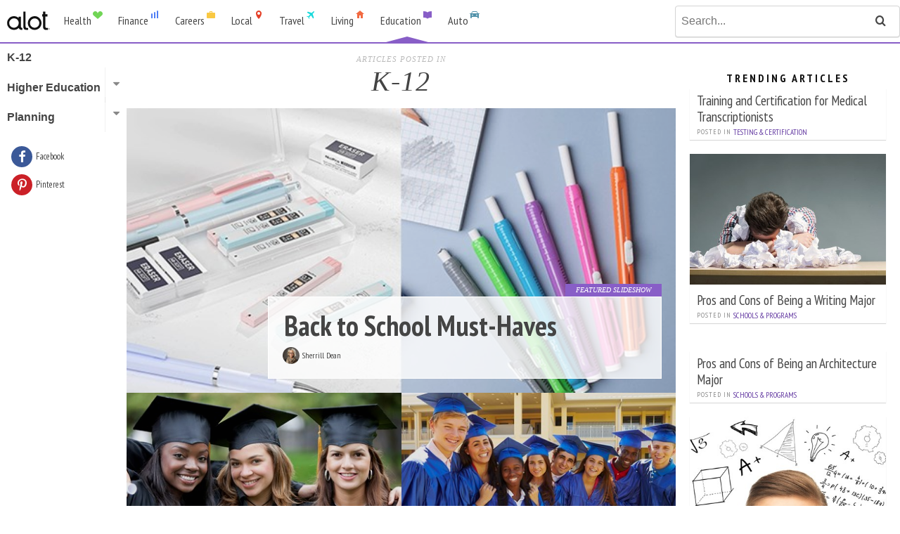

--- FILE ---
content_type: text/html; charset=utf-8
request_url: https://education.alot.com/k-12?name=k-12
body_size: 15919
content:


<!DOCTYPE html>
<html lang="en" class="">
<head>
    <title>K-12</title>
    <meta name="viewport" content="width=device-width, initial-scale=1.0, maximum-scale=1, minimum-scale=1, user-scalable=no" />
    <meta charset="utf-8" />
    <meta name="google-adsense-account" content="sites-9149990129608673">

    <link rel="icon" href="/assets/img/Education/favicon.ico" type="image/x-icon">
    
    <link rel="stylesheet" href="//fonts.googleapis.com/css?family=PT+Sans+Narrow:400,700" />
    <link rel="stylesheet" href="//assets.alot.com/assets/styles/skins/alot_living.min.css" />
    <link rel="stylesheet" href="//assets.alot.com/assets/styles/skins/alot_education.min.css" />
    

<!-- Facebook Pixel Code -->
<script>
    !function (f, b, e, v, n, t, s) {
        if (f.fbq) return; n = f.fbq = function () {
            n.callMethod ?
            n.callMethod.apply(n, arguments) : n.queue.push(arguments)
        }; if (!f._fbq) f._fbq = n;
        n.push = n; n.loaded = !0; n.version = '2.0'; n.queue = []; t = b.createElement(e); t.async = !0;
        t.src = v; s = b.getElementsByTagName(e)[0]; s.parentNode.insertBefore(t, s)
    }(window,
        document, 'script', 'https://connect.facebook.net/en_US/fbevents.js');

    fbq('init', '416353368557786');
    fbq('init', '296078022114207');
    //fbq('init', '1744651309168822');
    fbq('init', '1641717742803217');
    fbq('dataProcessingOptions', ['LDU'], 0, 0);
    fbq('track', 'PageView');
</script>
        <script async="" src="https://lh.bigcrunch.com/main.js" id="bigcrunchtag" data-property-id="4257e1f4-cce5-4b11-a7af-b4d85b2a7f53"></script>

    <!-- Google Tag Manager -->
    <script>
        (function (w, d, s, l, i) {
            w[l] = w[l] || []; w[l].push({
                'gtm.start':
                    new Date().getTime(), event: 'gtm.js'
            }); var f = d.getElementsByTagName(s)[0],
                j = d.createElement(s), dl = l != 'dataLayer' ? '&l=' + l : ''; j.async = true; j.src =
                    'https://www.googletagmanager.com/gtm.js?id=' + i + dl; f.parentNode.insertBefore(j, f);
        })(window, document, 'script', 'dataLayer', 'GTM-N9JRJHB');</script>
    <!-- End Google Tag Manager -->


    
    <script type='text/javascript' src='https://sbi-push.com/sonobi-library-push.js' async="true"></script>
    <script type="text/javascript">
        var sonobiPushLib = window.sonobiPushLib || {};
        sonobiPushLib.cmd = sonobiPushLib.cmd || [];
        sonobiPushLib.cmd.push(function () {
            var pushInitParams = {
                accountId: '1040624865760',
                serviceWorkerPath: '/service-worker.js',
                logging: false,
                domain: 'alot.com'
            };
            sonobiPushLib.initializePush(pushInitParams);
        });
    </script>
</head>
<body class="education">
    <!-- Google Tag Manager (noscript) -->
    <noscript>
        <iframe src="https://www.googletagmanager.com/ns.html?id=GTM-N9JRJHB"
                height="0" width="0" style="display:none;visibility:hidden"></iframe>
    </noscript>
    <!-- End Google Tag Manager (noscript) -->
    

<header class="site-header" id="site_header">
    <div class="g  site-header-guts">
        <div class="unit-9">
            <div class="logo-and-network-nav">
                    <a href="//www.alot.com">
                        <div class="site-logo">
                            <!--[if gte IE 9]><!-->
                            <svg class="site-logo-svg" version="1.1" id="alot_logo_svg" xmlns="//www.w3.org/2000/svg" xmlns:xlink="//www.w3.org/1999/xlink" x="0px" y="0px"
                                 viewBox="0 0 59 26" enable-background="new 0 0 59 26" xml:space="preserve">
                            <g>
                            <path fill="#111111" d="M58.8,23.8c0-0.1-0.1-0.2-0.2-0.3c-0.1-0.1-0.2-0.1-0.3-0.2c-0.1,0-0.2-0.1-0.3-0.1c-0.1,0-0.2,0-0.3,0.1
                                c-0.1,0-0.2,0.1-0.3,0.2c-0.1,0.1-0.1,0.2-0.2,0.3s-0.1,0.2-0.1,0.4c0,0.1,0,0.2,0.1,0.3c0,0.1,0.1,0.2,0.2,0.3
                                c0.1,0.1,0.2,0.1,0.3,0.2c0.1,0,0.2,0.1,0.3,0.1c0.1,0,0.2,0,0.3-0.1c0.1,0,0.2-0.1,0.3-0.2c0.1-0.1,0.1-0.2,0.2-0.3
                                c0-0.1,0.1-0.2,0.1-0.3C58.9,24,58.8,23.9,58.8,23.8z M58.7,24.5c0,0.1-0.1,0.2-0.2,0.2c-0.1,0.1-0.2,0.1-0.2,0.2
                                c-0.1,0-0.2,0.1-0.3,0.1c-0.1,0-0.2,0-0.3-0.1c-0.1,0-0.2-0.1-0.2-0.2c-0.1-0.1-0.1-0.2-0.2-0.2c0-0.1-0.1-0.2-0.1-0.3
                                c0-0.1,0-0.2,0.1-0.3c0-0.1,0.1-0.2,0.2-0.2c0.1-0.1,0.2-0.1,0.2-0.2c0.1,0,0.2-0.1,0.3-0.1c0.1,0,0.2,0,0.3,0.1
                                c0.1,0,0.2,0.1,0.2,0.2c0.1,0.1,0.1,0.2,0.2,0.2c0,0.1,0.1,0.2,0.1,0.3C58.7,24.3,58.7,24.4,58.7,24.5z" />
                            <path fill="#111111" d="M58.1,24.2c0.1,0,0.1-0.1,0.2-0.1c0-0.1,0.1-0.1,0.1-0.2c0-0.1,0-0.1,0-0.1c0,0-0.1-0.1-0.1-0.1
                                c0,0-0.1,0-0.1-0.1s-0.1,0-0.1,0h-0.3v1.1h0.1v-0.5h0.1h0c0,0.1,0.1,0.2,0.1,0.3c0,0.1,0.1,0.2,0.1,0.3h0.1c0-0.1-0.1-0.2-0.1-0.3
                                C58.2,24.4,58.1,24.3,58.1,24.2z M58,24.1h-0.2v-0.4H58c0.1,0,0.1,0,0.2,0.1c0,0,0.1,0.1,0.1,0.1c0,0,0,0,0,0.1c0,0,0,0,0,0.1
                                c0,0,0,0-0.1,0.1C58.1,24.1,58,24.1,58,24.1z" />
                                                </g>
                            <path fill="#111111" d="M25.5,20.5V0.6h-3.1v20.4c0,4,2.5,4.5,4.3,4.5c0.5,0,2.4,0,2.4,0v-2.7c0,0-1.7,0-2,0
                            C26.2,22.8,25.5,22.4,25.5,20.5z" />
                            <path fill="#111111" d="M52.7,20.5V7.3h2.9V4.2h-2.9V0.6h-3.1v3.6h-1.2v3.1h1.2v13.8c0,4,2.5,4.5,4.3,4.5c0.5,0,2.4,0,2.4,0v-2.7
                            c0,0-1.7,0-2,0C53.4,22.8,52.7,22.4,52.7,20.5z" />
                            <g>
                            <path fill="#111111" d="M19.1,20.5V7.4H16v2c-0.8-0.8-1.7-1.4-2.8-1.9c-0.9-0.4-1.9-0.7-3-0.7v0c-0.1,0-0.2,0-0.3,0c0,0,0,0,0,0
                                c-0.1,0-0.2,0-0.3,0c0,0-0.1,0-0.1,0c0,0-0.1,0-0.1,0c-0.1,0-0.2,0-0.3,0c0,0,0,0,0,0c-0.1,0-0.2,0-0.3,0v0c-1.1,0.1-2,0.3-3,0.7
                                c-1.2,0.5-2.2,1.2-3,2.1c-0.8,0.9-1.5,1.9-2,3c-0.5,1.1-0.7,2.3-0.7,3.6c0,1.3,0.2,2.5,0.7,3.6c0.5,1.1,1.2,2.1,2,3
                                c0.8,0.8,1.8,1.5,3,2c0.9,0.4,1.9,0.6,3,0.7v0c0.2,0,0.4,0,0.6,0c0,0,0.1,0,0.1,0c0,0,0.1,0,0.1,0c0.2,0,0.4,0,0.6,0v0
                                c1.1-0.1,2-0.3,3-0.7c1.2-0.5,2.2-1.2,3-2c0.6,2.4,2.6,2.7,4.1,2.7c0.2,0,0.5,0,0.7,0v-2.7c-0.1,0-0.2,0-0.2,0
                                C19.8,22.8,19.1,22.4,19.1,20.5z M15.5,18.7c-0.3,0.8-0.8,1.5-1.4,2c-0.6,0.6-1.3,1-2.1,1.4c-0.8,0.3-1.6,0.5-2.5,0.5
                                c-0.9,0-1.7-0.2-2.5-0.5c-0.8-0.3-1.5-0.8-2.1-1.4c-0.6-0.6-1-1.2-1.4-2c-0.3-0.8-0.5-1.6-0.5-2.6c0-0.9,0.2-1.7,0.5-2.5
                                C4,12.8,4.4,12.1,5,11.6c0.6-0.6,1.3-1,2.1-1.4c0.8-0.3,1.6-0.5,2.5-0.5c0.9,0,1.7,0.2,2.5,0.5c0.8,0.3,1.5,0.8,2.1,1.4
                                c0.6,0.6,1,1.3,1.4,2.1c0.3,0.8,0.5,1.6,0.5,2.5C16,17.1,15.8,17.9,15.5,18.7z" />
                                                </g>
                            <path fill="#111111" d="M46.7,12.6c-0.5-1.1-1.2-2.1-2-3c-0.8-0.9-1.8-1.5-3-2.1c-0.9-0.4-1.9-0.7-3-0.7v0c-0.1,0-0.2,0-0.3,0
                            c0,0,0,0,0,0c-0.1,0-0.2,0-0.3,0c0,0-0.1,0-0.1,0c0,0-0.1,0-0.1,0c-0.1,0-0.2,0-0.3,0c0,0,0,0,0,0c-0.1,0-0.2,0-0.3,0v0
                            c-1.1,0.1-2,0.3-3,0.7c-1.2,0.5-2.2,1.2-3,2.1c-0.8,0.9-1.5,1.9-2,3c-0.5,1.1-0.7,2.3-0.7,3.6c0,1.3,0.2,2.5,0.7,3.6
                            c0.5,1.1,1.2,2.1,2,3c0.8,0.8,1.8,1.5,3,2c0.9,0.4,1.9,0.6,3,0.7v0c0.2,0,0.4,0,0.6,0c0,0,0.1,0,0.1,0c0,0,0.1,0,0.1,0
                            c0.2,0,0.4,0,0.6,0v0c1.1-0.1,2-0.3,3-0.7c1.2-0.5,2.2-1.2,3-2c0.8-0.8,1.5-1.8,2-3c0.5-1.1,0.7-2.3,0.7-3.6
                            C47.4,14.9,47.2,13.7,46.7,12.6z M38,22.6c-3.6,0-6.4-2.9-6.4-6.4s2.9-6.4,6.4-6.4s6.4,2.9,6.4,6.4S41.5,22.6,38,22.6z" />
                            </svg>
                            <!--<![endif]-->

                        </div>
                    </a>
                    <a href="#network_nav" class="network-toggle js--mobile-action">
                        <div class="alot-brand">
                            <span class="alot-brand-name">Education</span>
                            <span class="alot-brand-logo"><i class="icon-alot_education"></i></span>
                        </div>
                    </a>
            </div>

            <div id="network_nav" class="mobile-panel network-nav-panel">
                <nav class="nav network-nav  network-nav">
                    <div class="cf">
                                <div class="network-dropdown-container">

                                    <a href="https://health.alot.com" class="network-nav-item ">
                                        <div class="alot-brand alot-brand--health">
                                            <span class="alot-brand-name">Health</span>
                                            <span class="alot-brand-logo"><i class="icon-alot_health"></i></span>
                                        </div>
                                    </a>

                                        <div class="network-teaser-dropdown">
                                            <div class="cf g">
                                                <div class="unit-3">
                                                    <nav class="nav--vertical  pad-right">
                                                                <a href="https://health.alot.com/conditions">Conditions</a>
                                                                <a href="https://health.alot.com/wellness">Wellness</a>
                                                                <a href="https://health.alot.com/pregnancy">Pregnancy</a>
                                                    </nav>
                                                </div>
                                                <div class="unit-9">
                                                    <div class="cf  header--unveil-images">
                                                            <div class="unit-6">
                                                                <div class="tiny-article">
                                                                    <a href="https://health.alot.com/conditions/bronchitis-causes--203" class="cf">

                                                                        <img data-src="//assets.alot.com/assets/common/conditions/375_60x60.jpg" alt="" src="" class="tiny-article-img  lazy-image" />
                                                                        <span class="tiny-article-title">
                                                                            Bronchitis Causes
                                                                        </span>
                                                                    </a>
                                                                </div>
                                                            </div>
                                                            <div class="unit-6">
                                                                <div class="tiny-article">
                                                                    <a href="https://health.alot.com/wellness/what-are-permanent-dentures--5084" class="cf">

                                                                        <img data-src="//assets.alot.com/assets/common/wellness/u5084_60x60.jpg" alt="a medical image of permanent dentures" src="" class="tiny-article-img  lazy-image" />
                                                                        <span class="tiny-article-title">
                                                                            What are Permanent Dentures?
                                                                        </span>
                                                                    </a>
                                                                </div>
                                                            </div>
                                                    </div>
                                                    <div class="cf  header--unveil-images">
                                                            <div class="unit-6">
                                                                <div class="tiny-article">
                                                                    <a href="https://health.alot.com/conditions/severe-atopic-dermatitis-symptoms-and-treatment--20075" class="cf">
                                                                        <img data-src="//assets.alot.com/assets/common/conditions/u20075_60x60.jpg" alt="Severe Atopic Dermatitis: Symptoms and Treatment" src="" class="tiny-article-img  lazy-image" />
                                                                        <span class="tiny-article-title">
                                                                            Severe Atopic Dermatitis: Symptoms and Treatment
                                                                        </span>
                                                                    </a>
                                                                </div>
                                                            </div>
                                                            <div class="unit-6">
                                                                <div class="tiny-article">
                                                                    <a href="https://health.alot.com/wellness/online-appointment-for-dermatologist-your-guide-to-easy-and-convenient-skincare-consultations--20077" class="cf">
                                                                        <img data-src="//assets.alot.com/assets/common/wellness/u20077_60x60.jpg" alt="Online Appointment for Dermatologist: Your Guide to Easy and Convenient Skincare Consultations" src="" class="tiny-article-img  lazy-image" />
                                                                        <span class="tiny-article-title">
                                                                            Online Appointment for Dermatologist: Your Guide to Easy and Convenient Skincare Consultations
                                                                        </span>
                                                                    </a>
                                                                </div>
                                                            </div>
                                                    </div>
                                                </div>

                                            </div>
                                        </div>
                                </div>
                                <div class="network-dropdown-container">

                                    <a href="https://finance.alot.com" class="network-nav-item ">
                                        <div class="alot-brand alot-brand--finance">
                                            <span class="alot-brand-name">Finance</span>
                                            <span class="alot-brand-logo"><i class="icon-alot_finance"></i></span>
                                        </div>
                                    </a>

                                        <div class="network-teaser-dropdown">
                                            <div class="cf g">
                                                <div class="unit-3">
                                                    <nav class="nav--vertical  pad-right">
                                                                <a href="https://finance.alot.com/investing">Investing</a>
                                                                <a href="https://finance.alot.com/personal-finance">Personal Finance</a>
                                                                <a href="https://finance.alot.com/insurance">Insurance</a>
                                                                <a href="https://finance.alot.com/legal">Legal</a>
                                                                <a href="https://finance.alot.com/business">Business</a>
                                                    </nav>
                                                </div>
                                                <div class="unit-9">
                                                    <div class="cf  header--unveil-images">
                                                            <div class="unit-6">
                                                                <div class="tiny-article">
                                                                    <a href="https://finance.alot.com/legal/18-wheeler-accident-lawyer-what-you-need-to-know--20015" class="cf">

                                                                        <img data-src="//assets.alot.com/assets/common/legal/u20015_60x60.jpg" alt="18 Wheeler Accident Lawyer: What You Need To Know" src="" class="tiny-article-img  lazy-image" />
                                                                        <span class="tiny-article-title">
                                                                            18 Wheeler Accident Lawyer: What You Need To Know
                                                                        </span>
                                                                    </a>
                                                                </div>
                                                            </div>
                                                            <div class="unit-6">
                                                                <div class="tiny-article">
                                                                    <a href="https://finance.alot.com/personal-finance/unbelievable-interest-rates-on-savings-accounts-seize-the-opportunity-to-find-the-best-online-bank--19948" class="cf">

                                                                        <img data-src="//assets.alot.com/assets/common/personal_finance/u19948_60x60.jpg" alt="phone being held up in the air" src="" class="tiny-article-img  lazy-image" />
                                                                        <span class="tiny-article-title">
                                                                            Unbelievable Interest Rates on Savings Accounts: Seize the Opportunity to Find the Best Online Bank
                                                                        </span>
                                                                    </a>
                                                                </div>
                                                            </div>
                                                    </div>
                                                    <div class="cf  header--unveil-images">
                                                            <div class="unit-6">
                                                                <div class="tiny-article">
                                                                    <a href="https://finance.alot.com/personal-finance/10-tips-for-avoiding-predatory-loans--10526" class="cf">
                                                                        <img data-src="//assets.alot.com/assets/common/personal_finance/u10526_60x60.jpg" alt="a 100 dollar bill is trapped in a mouse trap" src="" class="tiny-article-img  lazy-image" />
                                                                        <span class="tiny-article-title">
                                                                            10 Tips for Avoiding Predatory Loans
                                                                        </span>
                                                                    </a>
                                                                </div>
                                                            </div>
                                                            <div class="unit-6">
                                                                <div class="tiny-article">
                                                                    <a href="https://finance.alot.com/insurance/health-insurance-through-the-marketplace-a-step-by-step-guide--5473" class="cf">
                                                                        <img data-src="//assets.alot.com/assets/common/insurance/u5473_60x60.jpg" alt="Stethoscope on keyboard used to sign up for the health insurance marketplace" src="" class="tiny-article-img  lazy-image" />
                                                                        <span class="tiny-article-title">
                                                                            Health Insurance Through the MarketPlace: A Step-By-Step Guide
                                                                        </span>
                                                                    </a>
                                                                </div>
                                                            </div>
                                                    </div>
                                                </div>

                                            </div>
                                        </div>
                                </div>
                                <div class="network-dropdown-container">

                                    <a href="https://careers.alot.com" class="network-nav-item ">
                                        <div class="alot-brand alot-brand--careers">
                                            <span class="alot-brand-name">Careers</span>
                                            <span class="alot-brand-logo"><i class="icon-alot_careers"></i></span>
                                        </div>
                                    </a>

                                        <div class="network-teaser-dropdown">
                                            <div class="cf g">
                                                <div class="unit-3">
                                                    <nav class="nav--vertical  pad-right">
                                                                <a href="https://careers.alot.com/workplace-advice">Workplace Advice</a>
                                                                <a href="https://careers.alot.com/career-paths">Career Paths</a>
                                                                <a href="https://careers.alot.com/planning">Planning</a>
                                                                <a href="https://careers.alot.com/watercooler">Watercooler</a>
                                                    </nav>
                                                </div>
                                                <div class="unit-9">
                                                    <div class="cf  header--unveil-images">
                                                            <div class="unit-6">
                                                                <div class="tiny-article">
                                                                    <a href="https://careers.alot.com/planning/enrich-verify-and-validate-customer-data-in-one-place-with-enrichment-data-software--20081" class="cf">

                                                                        <img data-src="//assets.alot.com/assets/common/planning/u20081_60x60.jpg" alt="Enrich, Verify, and Validate Customer Data in One Place with Enrichment Data Software" src="" class="tiny-article-img  lazy-image" />
                                                                        <span class="tiny-article-title">
                                                                            Enrich, Verify, and Validate Customer Data in One Place with Enrichment Data Software
                                                                        </span>
                                                                    </a>
                                                                </div>
                                                            </div>
                                                            <div class="unit-6">
                                                                <div class="tiny-article">
                                                                    <a href="https://careers.alot.com/planning/top-computer-vision-software-for-advanced-image-analysis--20083" class="cf">

                                                                        <img data-src="//assets.alot.com/assets/common/planning/u20083_60x60.jpg" alt="Top Computer Vision Software for Advanced Image Analysis" src="" class="tiny-article-img  lazy-image" />
                                                                        <span class="tiny-article-title">
                                                                            Top Computer Vision Software for Advanced Image Analysis
                                                                        </span>
                                                                    </a>
                                                                </div>
                                                            </div>
                                                    </div>
                                                    <div class="cf  header--unveil-images">
                                                            <div class="unit-6">
                                                                <div class="tiny-article">
                                                                    <a href="https://careers.alot.com/planning/discover-outsourced-devops-services-for-unbeatable-rates--20084" class="cf">
                                                                        <img data-src="//assets.alot.com/assets/common/planning/u20084_60x60.jpg" alt="Discover Outsourced DevOps Services For Unbeatable Rates" src="" class="tiny-article-img  lazy-image" />
                                                                        <span class="tiny-article-title">
                                                                            Discover Outsourced DevOps Services For Unbeatable Rates
                                                                        </span>
                                                                    </a>
                                                                </div>
                                                            </div>
                                                            <div class="unit-6">
                                                                <div class="tiny-article">
                                                                    <a href="https://careers.alot.com/planning/turn-raw-data-into-actionable-insights-with-data-management-solutions--20080" class="cf">
                                                                        <img data-src="//assets.alot.com/assets/common/planning/u20080_60x60.jpg" alt="Turn Raw Data into Actionable Insights with Data Management Solutions" src="" class="tiny-article-img  lazy-image" />
                                                                        <span class="tiny-article-title">
                                                                            Turn Raw Data into Actionable Insights with Data Management Solutions
                                                                        </span>
                                                                    </a>
                                                                </div>
                                                            </div>
                                                    </div>
                                                </div>

                                            </div>
                                        </div>
                                </div>
                                <div class="network-dropdown-container">

                                    <a href="https://local.alot.com" class="network-nav-item ">
                                        <div class="alot-brand alot-brand--local">
                                            <span class="alot-brand-name">Local</span>
                                            <span class="alot-brand-logo"><i class="icon-alot_local"></i></span>
                                        </div>
                                    </a>

                                </div>
                                <div class="network-dropdown-container">

                                    <a href="https://travel.alot.com" class="network-nav-item ">
                                        <div class="alot-brand alot-brand--travel">
                                            <span class="alot-brand-name">Travel</span>
                                            <span class="alot-brand-logo"><i class="icon-alot_travel"></i></span>
                                        </div>
                                    </a>

                                        <div class="network-teaser-dropdown">
                                            <div class="cf g">
                                                <div class="unit-3">
                                                    <nav class="nav--vertical  pad-right">
                                                                <a href="https://travel.alot.com/destinations">Destinations</a>
                                                                <a href="https://travel.alot.com/themes">Themes</a>
                                                                <a href="https://travel.alot.com/travel-tips">Travel Tips</a>
                                                    </nav>
                                                </div>
                                                <div class="unit-9">
                                                    <div class="cf  header--unveil-images">
                                                            <div class="unit-6">
                                                                <div class="tiny-article">
                                                                    <a href="https://travel.alot.com/themes/the-rudest-city-in-each-state--17532" class="cf">

                                                                        <img data-src="//assets.alot.com/assets/common/themes/u17532_60x60.jpg" alt="The rudest cities in america" src="" class="tiny-article-img  lazy-image" />
                                                                        <span class="tiny-article-title">
                                                                            The Rudest City in Each State
                                                                        </span>
                                                                    </a>
                                                                </div>
                                                            </div>
                                                            <div class="unit-6">
                                                                <div class="tiny-article">
                                                                    <a href="https://travel.alot.com/themes/40-ways-to-spot-an-american-abroad--9775" class="cf">

                                                                        <img data-src="//assets.alot.com/assets/common/themes/u9775_60x60.jpg" alt="ways to spot an American abroad" src="" class="tiny-article-img  lazy-image" />
                                                                        <span class="tiny-article-title">
                                                                            40 Ways to Spot an American Abroad
                                                                        </span>
                                                                    </a>
                                                                </div>
                                                            </div>
                                                    </div>
                                                    <div class="cf  header--unveil-images">
                                                            <div class="unit-6">
                                                                <div class="tiny-article">
                                                                    <a href="https://travel.alot.com/themes/25-tourist-destinations-that-arent-worth-your-time--9160" class="cf">
                                                                        <img data-src="//assets.alot.com/assets/common/themes/u9160_60x60.jpg" alt="Instead of visiting Times Square, visit the High Line instead." src="" class="tiny-article-img  lazy-image" />
                                                                        <span class="tiny-article-title">
                                                                            25 Tourist Destinations That Aren&#39;t Worth Your Time
                                                                        </span>
                                                                    </a>
                                                                </div>
                                                            </div>
                                                    </div>
                                                </div>

                                            </div>
                                        </div>
                                </div>
                                <div class="network-dropdown-container">

                                    <a href="https://living.alot.com" class="network-nav-item ">
                                        <div class="alot-brand alot-brand--living">
                                            <span class="alot-brand-name">Living</span>
                                            <span class="alot-brand-logo"><i class="icon-alot_living"></i></span>
                                        </div>
                                    </a>

                                        <div class="network-teaser-dropdown">
                                            <div class="cf g">
                                                <div class="unit-3">
                                                    <nav class="nav--vertical  pad-right">
                                                                <a href="https://living.alot.com/family">Family</a>
                                                                <a href="https://living.alot.com/home">Home</a>
                                                                <a href="https://living.alot.com/relationships">Relationships</a>
                                                                <a href="https://living.alot.com/beauty">Beauty</a>
                                                                <a href="https://living.alot.com/entertainment">Entertainment</a>
                                                    </nav>
                                                </div>
                                                <div class="unit-9">
                                                    <div class="cf  header--unveil-images">
                                                            <div class="unit-6">
                                                                <div class="tiny-article">
                                                                    <a href="https://living.alot.com/entertainment/the-best-foldable-phones-pixel-fold-vs-z-fold4--20018" class="cf">

                                                                        <img data-src="//assets.alot.com/assets/common/entertainment/u20018_60x60.jpg" alt="The Best Foldable Phones: Pixel Fold vs. Z Fold4" src="" class="tiny-article-img  lazy-image" />
                                                                        <span class="tiny-article-title">
                                                                            The Best Foldable Phones: Pixel Fold vs. Z Fold4
                                                                        </span>
                                                                    </a>
                                                                </div>
                                                            </div>
                                                            <div class="unit-6">
                                                                <div class="tiny-article">
                                                                    <a href="https://living.alot.com/family/300-per-month-senior-living-facilities--20017" class="cf">

                                                                        <img data-src="//assets.alot.com/assets/common/family/u20017_60x60.jpg" alt="" src="" class="tiny-article-img  lazy-image" />
                                                                        <span class="tiny-article-title">
                                                                            $300 Per Month Senior Living Facilities
                                                                        </span>
                                                                    </a>
                                                                </div>
                                                            </div>
                                                    </div>
                                                    <div class="cf  header--unveil-images">
                                                            <div class="unit-6">
                                                                <div class="tiny-article">
                                                                    <a href="https://living.alot.com/entertainment/top-10-mod-game-websites--10624" class="cf">
                                                                        <img data-src="//assets.alot.com/assets/common/entertainment/u10624_60x60.jpg" alt="Two boys looking at a laptop computer" src="" class="tiny-article-img  lazy-image" />
                                                                        <span class="tiny-article-title">
                                                                            Top 10 Mod Game Websites
                                                                        </span>
                                                                    </a>
                                                                </div>
                                                            </div>
                                                            <div class="unit-6">
                                                                <div class="tiny-article">
                                                                    <a href="https://living.alot.com/entertainment/dark-places-trailer-released-leaves-us-wanting-more--6211" class="cf">
                                                                        <img data-src="//assets.alot.com/assets/common/entertainment/u6211_60x60.jpg" alt="Charlize Theron" src="" class="tiny-article-img  lazy-image" />
                                                                        <span class="tiny-article-title">
                                                                            &#39;Dark Places&#39; Trailer Released, Leaves Us Wanting More
                                                                        </span>
                                                                    </a>
                                                                </div>
                                                            </div>
                                                    </div>
                                                </div>

                                            </div>
                                        </div>
                                </div>
                                <div class="network-dropdown-container">

                                    <a href="https://education.alot.com" class="network-nav-item current">
                                        <div class="alot-brand alot-brand--education">
                                            <span class="alot-brand-name">Education</span>
                                            <span class="alot-brand-logo"><i class="icon-alot_education"></i></span>
                                        </div>
                                    </a>

                                        <div class="network-teaser-dropdown">
                                            <div class="cf g">
                                                <div class="unit-3">
                                                    <nav class="nav--vertical  pad-right">
<a href="/k-12">K-12</a><a href="/higher-education">Higher Education</a><a href="/planning">Planning</a>                                                    </nav>
                                                </div>
                                                <div class="unit-9">
                                                    <div class="cf  header--unveil-images">
                                                            <div class="unit-6">
                                                                <div class="tiny-article">
                                                                    <a href="/planning/training-and-certification-for-medical-transcriptionists--2787" class="cf">

                                                                        <img data-src="//assets.alot.com/assets/common/planning_7/u2787_60x60.jpg" alt="a medical transcriptionist types on a keyboard" src="" class="tiny-article-img  lazy-image" />
                                                                        <span class="tiny-article-title">
                                                                            Training and Certification for Medical Transcriptionists
                                                                        </span>
                                                                    </a>
                                                                </div>
                                                            </div>
                                                            <div class="unit-6">
                                                                <div class="tiny-article">
                                                                    <a href="/higher-education/pros-and-cons-of-being-a-writing-major--8701" class="cf">

                                                                        <img data-src="//assets.alot.com/assets/common/higher_education/u8701_60x60.jpg" alt="A writing major has a major meltdown during finals week" src="" class="tiny-article-img  lazy-image" />
                                                                        <span class="tiny-article-title">
                                                                            Pros and Cons of Being a Writing Major
                                                                        </span>
                                                                    </a>
                                                                </div>
                                                            </div>
                                                    </div>
                                                    <div class="cf  header--unveil-images">
                                                            <div class="unit-6">
                                                                <div class="tiny-article">
                                                                    <a href="/higher-education/pros-and-cons-of-being-an-architecture-major--9354" class="cf">
                                                                        <img data-src="//assets.alot.com/assets/common/higher_education/u9354_60x60.jpg" alt="Two architects go over plans together" src="" class="tiny-article-img  lazy-image" />
                                                                        <span class="tiny-article-title">
                                                                            Pros and Cons of Being an Architecture Major
                                                                        </span>
                                                                    </a>
                                                                </div>
                                                            </div>
                                                            <div class="unit-6">
                                                                <div class="tiny-article">
                                                                    <a href="/k-12/pros-and-cons-of-stem-education--8753" class="cf">
                                                                        <img data-src="//assets.alot.com/assets/common/k-12/u8753_60x60.jpg" alt="Young student does math in his head" src="" class="tiny-article-img  lazy-image" />
                                                                        <span class="tiny-article-title">
                                                                            Pros and Cons of STEM Education
                                                                        </span>
                                                                    </a>
                                                                </div>
                                                            </div>
                                                    </div>
                                                </div>

                                            </div>
                                        </div>
                                </div>
                                <div class="network-dropdown-container">

                                    <a href="https://auto.alot.com" class="network-nav-item ">
                                        <div class="alot-brand alot-brand--auto">
                                            <span class="alot-brand-name">Auto</span>
                                            <span class="alot-brand-logo"><i class="icon-alot_auto"></i></span>
                                        </div>
                                    </a>

                                        <div class="network-teaser-dropdown">
                                            <div class="cf g">
                                                <div class="unit-3">
                                                    <nav class="nav--vertical  pad-right">
                                                                <a href="https://auto.alot.com/financing">Financing</a>
                                                                <a href="https://auto.alot.com/buyers-guide">Buyer&#39;s Guide</a>
                                                                <a href="https://auto.alot.com/selling">Selling</a>
                                                                <a href="https://auto.alot.com/maintenance">Maintenance</a>
                                                                <a href="https://auto.alot.com/insurance">Insurance</a>
                                                    </nav>
                                                </div>
                                                <div class="unit-9">
                                                    <div class="cf  header--unveil-images">
                                                            <div class="unit-6">
                                                                <div class="tiny-article">
                                                                    <a href="https://auto.alot.com/buyers-guide/43-most-iconic-cars-of-the-1970s--15415" class="cf">

                                                                        <img data-src="//assets.alot.com/assets/common/buyers_guide/u15415_60x60.jpg" alt="Most Iconic Cars of the 1970s" src="" class="tiny-article-img  lazy-image" />
                                                                        <span class="tiny-article-title">
                                                                            43 Most Iconic Cars of the 1970s
                                                                        </span>
                                                                    </a>
                                                                </div>
                                                            </div>
                                                            <div class="unit-6">
                                                                <div class="tiny-article">
                                                                    <a href="https://auto.alot.com/buyers-guide/the-best-suvs-for-seniors--19869" class="cf">

                                                                        <img data-src="//assets.alot.com/assets/common/buyers_guide/u19869_60x60.jpg" alt="best SUVs for seniors" src="" class="tiny-article-img  lazy-image" />
                                                                        <span class="tiny-article-title">
                                                                            The Best SUVs for Seniors
                                                                        </span>
                                                                    </a>
                                                                </div>
                                                            </div>
                                                    </div>
                                                    <div class="cf  header--unveil-images">
                                                            <div class="unit-6">
                                                                <div class="tiny-article">
                                                                    <a href="https://auto.alot.com/buyers-guide/these-cars-are-so-cool-its-hard-to-believe-theyre-under-30k--19874" class="cf">
                                                                        <img data-src="//assets.alot.com/assets/common/buyers_guide/u19874_60x60.jpg" alt="woman and her corgi pup smile from the car windows" src="" class="tiny-article-img  lazy-image" />
                                                                        <span class="tiny-article-title">
                                                                            These Cars Are So Cool, It’s Hard to Believe They’re Under $30k
                                                                        </span>
                                                                    </a>
                                                                </div>
                                                            </div>
                                                            <div class="unit-6">
                                                                <div class="tiny-article">
                                                                    <a href="https://auto.alot.com/buyers-guide/the-5-best-suvs-of-2018--15502" class="cf">
                                                                        <img data-src="//assets.alot.com/assets/common/buyers_guide/u15502_60x60.jpg" alt="a 2018 audi q5" src="" class="tiny-article-img  lazy-image" />
                                                                        <span class="tiny-article-title">
                                                                            The 5 Best SUVs of 2018
                                                                        </span>
                                                                    </a>
                                                                </div>
                                                            </div>
                                                    </div>
                                                </div>

                                            </div>
                                        </div>
                                </div>
                    </div>
                    <a href="//alot.com" class="mothership-link">The <span>alOt</span> network.</a>
                </nav>
            </div>

        </div>

            <div id="site_search" class="mobile-panel search-panel unit-3">
                <form method="get" action="/search" class="search-form">
                    <input tabindex="1" placeholder="Search..." type="text" class="search-input input--fit" name="query" />
                    <button tabindex="2" type="submit" class="search-submit"><i class="icon-search"></i></button>
                </form>
            </div>


        <a href="#site_nav" class="mobile-header-action menu-open js--mobile-action">
            <i class="icon-navicon icon-fw"></i>
            <span>menu</span>
        </a>
        <a href="#site_sidebar" class="mobile-header-action menu-open--article js--mobile-action">
            <i class="icon-navicon icon-fw"></i>
            <span>menu</span>
        </a>

        <a href="#site_search" class="mobile-header-action search-toggle js--mobile-action">
            <i class="icon-search"></i>
            <span>search</span>
        </a>

        <a href="#" class="mobile-header-action menu-close js--close">
            <i class="icon-times"></i>
            <span>close</span>
        </a>


    </div>
</header>


    <div class="overlay"></div>

    <div class="g  page">

        <div class="cf page-stretch">
            

<div class="content">
    <div class="content-inner  cf">
        <h1 class="category-title  text-center">
            <span class="category-title-pre">Articles posted in</span>
            K-12
        </h1>

        <div class="featured-article">
                <a href="/k-12/back-to-school-must-haves--19668" class="article-teaser-img-link"><img src="//assets.alot.com/assets/common/k-12/u19668_602x312.jpg" alt="Back to School Must-Haves" class="article-teaser-img" /></a>
            <div class="article-teaser-content  article-teaser-content--right  pad">
                <span class="featured-flag">featured Slideshow</span>
                <h1 class="article-teaser-title">
                    <a href="/k-12/back-to-school-must-haves--19668">Back to School Must-Haves</a>
                </h1>
                <footer class="article-teaser-footer  g">
                        <span class="author-byline">
                            <img src="http://assets.alot.com/assets/common/authors/sherrill_dean.png" alt="" class="author-byline-img" />
                            <span class="author-name">Sherrill Dean</span>
                        </span>
                </footer>
            </div>
        </div>

        <div class="g" data-bind="foreach: articles">
            <div class="unit-half article-teaser  js--big-touch">
                <a href="#" class="article-teaser-img-link" data-bind="attr: {href: articleUrl }"><img src="" data-bind="attr: {src:imageUrl, alt: imageAltTag}" alt="" class="article-teaser-img" /></a>
                <div class="article-teaser-content  pad-sides">
                    <h2 class="article-teaser-title">
                        <a href="#" class="js--big-touch-link" data-bind="attr: {href: articleUrl}, text: articleTitle"></a>
                    </h2>
                    <div class="article-teaser-excerpt">
                        <p data-bind="text: articleBrief"></p>
                    </div>
                    <span data-bind="if: ($data.articleTypeId == $root.infographic())" class="article-type"><i class="icon-photo"></i> Infographic</span>
                    <span data-bind="if: ($data.articleTypeId == $root.slideshow())" class="article-type"><i class="icon-photo"></i> Slideshow</span>

                    <span class="posted-in  pad-top">
                        <span class="posted-in-link"><a href="#" data-bind="attr: {href: articleUrl}">continue reading&hellip;</a></span>
                    </span>

                </div>
            </div>
            <div data-bind="visible: (($index() + 1) % 2) === 0" class="cf"></div>
        </div>
        <div class="g">
            <a href="#" class="load-more-articles  button--block" data-bind="click: loadMore"><i class="icon-refresh"></i> Load More</a>
        </div>

    </div>
</div>

<div class="sidebar sidebar--right fixed--300">
    <div class="fixed-inner">
        <div class="sidebar-article-list cf">
            <div class="pad-bottom pad-top">
            </div>
            <h3 class="sidebar-article-list-title">trending articles</h3>
            <div class="g--guttered-mobile">



                    <div class="unit-mobile-half  unit-whole  pad-sides">
                        <div class="sidebar-article  js--big-touch">
                            <div class="sidebar-article-content">
                                <h3 class="sidebar-article-title"><a href="/planning/training-and-certification-for-medical-transcriptionists--2787" class="js--big-touch-link">Training and Certification for Medical Transcriptionists</a></h3>
                                <span class="posted-in">
                                    <span class="posted-in-label">posted in</span>
                                    <a class="posted-in-link" href="/planning/43">Testing &amp; Certification</a>
                                </span>
                            </div>

                        </div>
                    </div>
                    <div class="unit-mobile-half  unit-whole  pad-sides">
                        <div class="sidebar-article  js--big-touch">
                                <a href="/higher-education/pros-and-cons-of-being-a-writing-major--8701" class="sidebar-article-img-link">
                                    <img class="sidebar-article-img" src="//assets.alot.com/assets/common/higher_education/u8701_400x267.jpg" alt="Pros and Cons of Being a Writing Major" />
                                </a>
                            <div class="sidebar-article-content">
                                <h3 class="sidebar-article-title"><a href="/higher-education/pros-and-cons-of-being-a-writing-major--8701" class="js--big-touch-link">Pros and Cons of Being a Writing Major</a></h3>
                                <span class="posted-in">
                                    <span class="posted-in-label">posted in</span>
                                    <a class="posted-in-link" href="/higher-education/39">Schools &amp; Programs</a>
                                </span>
                            </div>

                        </div>
                    </div>
                        <div class="cf--mobile"></div>
</div></div>                        <div class="pad-bottom">
                        </div>
<div class="sidebar-article-list cf"><div class="g--guttered-mobile">                    <div class="unit-mobile-half  unit-whole  pad-sides">
                        <div class="sidebar-article  js--big-touch">
                            <div class="sidebar-article-content">
                                <h3 class="sidebar-article-title"><a href="/higher-education/pros-and-cons-of-being-an-architecture-major--9354" class="js--big-touch-link">Pros and Cons of Being an Architecture Major</a></h3>
                                <span class="posted-in">
                                    <span class="posted-in-label">posted in</span>
                                    <a class="posted-in-link" href="/higher-education/39">Schools &amp; Programs</a>
                                </span>
                            </div>

                        </div>
                    </div>
                    <div class="unit-mobile-half  unit-whole  pad-sides">
                        <div class="sidebar-article  js--big-touch">
                                <a href="/k-12/pros-and-cons-of-stem-education--8753" class="sidebar-article-img-link">
                                    <img class="sidebar-article-img" src="//assets.alot.com/assets/common/k-12/u8753_400x267.jpg" alt="Pros and Cons of STEM Education" />
                                </a>
                            <div class="sidebar-article-content">
                                <h3 class="sidebar-article-title"><a href="/k-12/pros-and-cons-of-stem-education--8753" class="js--big-touch-link">Pros and Cons of STEM Education</a></h3>
                                <span class="posted-in">
                                    <span class="posted-in-label">posted in</span>
                                    <a class="posted-in-link" href="/k-12">K-12</a>
                                </span>
                            </div>

                        </div>
                    </div>
                        <div class="cf--mobile"></div>
                    <div class="unit-mobile-half  unit-whole  pad-sides">
                        <div class="sidebar-article  js--big-touch">
                            <div class="sidebar-article-content">
                                <h3 class="sidebar-article-title"><a href="/higher-education/4-things-rotc-teaches-you--4855" class="js--big-touch-link">4 Things ROTC Teaches You</a></h3>
                                <span class="posted-in">
                                    <span class="posted-in-label">posted in</span>
                                    <a class="posted-in-link" href="/higher-education/39">Schools &amp; Programs</a>
                                </span>
                            </div>

                        </div>
                    </div>
                    <div class="unit-mobile-half  unit-whole  pad-sides">
                        <div class="sidebar-article  js--big-touch">
                                <a href="/k-12/pros-and-cons-of-being-a-special-education-teacher--9892" class="sidebar-article-img-link">
                                    <img class="sidebar-article-img" src="//assets.alot.com/assets/common/k-12/u9892_400x267.jpg" alt="Pros and Cons of Being a Special Education Teacher" />
                                </a>
                            <div class="sidebar-article-content">
                                <h3 class="sidebar-article-title"><a href="/k-12/pros-and-cons-of-being-a-special-education-teacher--9892" class="js--big-touch-link">Pros and Cons of Being a Special Education Teacher</a></h3>
                                <span class="posted-in">
                                    <span class="posted-in-label">posted in</span>
                                    <a class="posted-in-link" href="/k-12">K-12</a>
                                </span>
                            </div>

                        </div>
                    </div>
                        <div class="cf--mobile"></div>
                    <div class="unit-mobile-half  unit-whole  pad-sides">
                        <div class="sidebar-article  js--big-touch">
                            <div class="sidebar-article-content">
                                <h3 class="sidebar-article-title"><a href="/planning/top-10-websites-for-hearing-word-pronunciations--10640" class="js--big-touch-link">Top 10 Websites for Hearing Word Pronunciations</a></h3>
                                <span class="posted-in">
                                    <span class="posted-in-label">posted in</span>
                                    <a class="posted-in-link" href="/planning/44">Tips</a>
                                </span>
                            </div>

                        </div>
                    </div>
                    <div class="unit-mobile-half  unit-whole  pad-sides">
                        <div class="sidebar-article  js--big-touch">
                                <a href="/planning/10-websites-that-will-help-you-learn-english-vocabulary--11535" class="sidebar-article-img-link">
                                    <img class="sidebar-article-img" src="//assets.alot.com/assets/common/planning_7/u11535_400x267.jpg" alt="10 Websites That Will Help You Learn English Vocabulary" />
                                </a>
                            <div class="sidebar-article-content">
                                <h3 class="sidebar-article-title"><a href="/planning/10-websites-that-will-help-you-learn-english-vocabulary--11535" class="js--big-touch-link">10 Websites That Will Help You Learn English Vocabulary</a></h3>
                                <span class="posted-in">
                                    <span class="posted-in-label">posted in</span>
                                    <a class="posted-in-link" href="/planning/44">Tips</a>
                                </span>
                            </div>

                        </div>
                    </div>
                        <div class="cf--mobile"></div>
                    <div class="unit-mobile-half  unit-whole  pad-sides">
                        <div class="sidebar-article  js--big-touch">
                            <div class="sidebar-article-content">
                                <h3 class="sidebar-article-title"><a href="/higher-education/pros-and-cons-of-being-a-public-relations-major--9441" class="js--big-touch-link">Pros and Cons of Being a Public Relations Major</a></h3>
                                <span class="posted-in">
                                    <span class="posted-in-label">posted in</span>
                                    <a class="posted-in-link" href="/higher-education/39">Schools &amp; Programs</a>
                                </span>
                            </div>

                        </div>
                    </div>
                    <div class="unit-mobile-half  unit-whole  pad-sides">
                        <div class="sidebar-article  js--big-touch">
                                <a href="/k-12/stem-vs-common-core-whats-the-difference--8752" class="sidebar-article-img-link">
                                    <img class="sidebar-article-img" src="//assets.alot.com/assets/common/k-12/u8752_400x267.jpg" alt="STEM vs. Common Core: What&#39;s the Difference?" />
                                </a>
                            <div class="sidebar-article-content">
                                <h3 class="sidebar-article-title"><a href="/k-12/stem-vs-common-core-whats-the-difference--8752" class="js--big-touch-link">STEM vs. Common Core: What&#39;s the Difference?</a></h3>
                                <span class="posted-in">
                                    <span class="posted-in-label">posted in</span>
                                    <a class="posted-in-link" href="/k-12">K-12</a>
                                </span>
                            </div>

                        </div>
                    </div>
                        <div class="cf--mobile"></div>
            </div>
        </div>
    </div>
</div>

            <div class="sidebar  sidebar--left  fixed--160" id="site_sidebar">

                
<div class="mobile-panel  " id="site_nav">
    <nav class="nav  nav--vertical site-nav">

            <a css="current" href="/k-12">K-12</a>
            <a css="" href="/higher-education">Higher Education</a>
                <div class="subnav">
                    <a href="#" class="subnav-expand js--subnav-expand"><i class="icon-caret-down"></i></a>
                    <div class="subnav-links">
                            <a href="/higher-education/39">Schools &amp; Programs</a>
                            <a href="/higher-education/40">Online Courses</a>
                            <a href="/higher-education/41">Degrees</a>
                    </div>
                </div>
            <a css="" href="/planning">Planning</a>
                <div class="subnav">
                    <a href="#" class="subnav-expand js--subnav-expand"><i class="icon-caret-down"></i></a>
                    <div class="subnav-links">
                            <a href="/planning/42">After College</a>
                            <a href="/planning/43">Test &amp; Certification</a>
                            <a href="/planning/44">Tips</a>
                    </div>
                </div>

    </nav>
</div>


                <footer class="site-footer">
                    <div class="social-networks-list  cf">
    <a href="https://www.facebook.com/pages/Alot-Education/807207589349983" target="_blank" class="social-network-link  sn-facebook  unit-mobile-half">Facebook</a>
    <a href="https://www.pinterest.com/Alotdotcom/education/" target="_blank" class="social-network-link  sn-pinterest  unit-mobile-half">Pinterest</a>
</div>
                </footer>

            </div>
        </div>
        <footer class="copyright  pad-sides  cf">
            <a href="#site_header" class="back-to-top"><i class="icon-chevron-up"></i></a>
            <p>
                <a href="//www.inuvo.com">&copy;2026 Inuvo, Inc.</a>
            </p>
            <nav class="footer-nav">
                <a class="button--link" href="//alot.com/privacy">Privacy Policy</a>
                <a class="button--link" href="//alot.com/terms">Terms of Use</a>
                <a class="button--link" href="//alot.com/disclosure">Disclosure</a>
                <a class="button--link" href="mailto:info_education@alot.com">Contact</a>
            </nav>
        </footer>

    </div>
<script src="https://ajax.googleapis.com/ajax/libs/jquery/3.3.1/jquery.min.js"></script>
<script type="text/javascript" async src="/Scripts/navBarPanels.es5.min.js"></script>
<script type="text/javascript" src="/Scripts/jquery.unveil.es5.min.js"></script>
    
   
    <script type="text/javascript" src="/Scripts/knockout.js"></script>
    <script>
        var viewModel = (function () {
            var skip = ko.observable(11);
            var pageSize = 6;
            var infographic = ko.observable(2);
            var slideshow = ko.observable(3);
            var articles = ko.observableArray([{"articleId":8756,"articleTypeId":3,"articleTitle":"10 States With the Highest High School Graduation Rates","siteName":"Education","articleBrief":"At 81%, the nation\u0027s high school graduation rate is the highest it\u0027s ever been - and the number just keeps increasing. But which states have better individual numbers than others? Find out which 10 states have the most graduates. ","imageAltTag":"High school graduates show off their diplomas","articleUrl":"/k-12/10-states-with-the-highest-high-school-graduation-rates--8756","imageUrl":"//assets.alot.com/assets/common/k-12/u8756_400x267.jpg"},{"articleId":8778,"articleTypeId":3,"articleTitle":"10 States With the Lowest High School Graduation Rate","siteName":"Education","articleBrief":"At 81%, the nation\u0027s high school graduation rate is the highest it\u0027s ever been — and the number just keeps increasing. But not all states measure up — find out which states have the lowest high school graduation rate.","imageAltTag":"A group of high school graduates pose for a picture","articleUrl":"/k-12/10-states-with-the-lowest-high-school-graduation-rate--8778","imageUrl":"//assets.alot.com/assets/common/k-12/u8778_400x267.jpg"},{"articleId":9444,"articleTypeId":3,"articleTitle":"30 School Lunch Foods We Miss","siteName":"Education","articleBrief":"Here\u0027s a glimpse of the wonderfulness that you looked forward to in the lunch line that your kids may never get to experience.","imageAltTag":"10 School Lunch Foods We Miss","articleUrl":"/k-12/30-school-lunch-foods-we-miss--9444","imageUrl":"//assets.alot.com/assets/common/k-12/u9444_400x267.jpeg"},{"articleId":11909,"articleTypeId":3,"articleTitle":"10 Reasons You Shouldn\u0027t Pay Your Child for Good Grades","siteName":"Education","articleBrief":"Paying children for good grades is a controversial topic that has been debated by many recently, and it’s hard to know which side to choose. What are the advantages? What are the disadvantages? Here are 10 reasons you shouldn’t pay your children for good grades.","imageAltTag":"Young student harasses her parents for money for good grades","articleUrl":"/k-12/10-reasons-you-shouldnt-pay-your-child-for-good-grades--11909","imageUrl":"//assets.alot.com/assets/common/k-12/u11909_400x267.jpg"},{"articleId":9302,"articleTypeId":3,"articleTitle":"10 Most Iconic School Uniforms","siteName":"Education","articleBrief":"From rugby stripes that decorated Hogwarts to the sailor uniform Sailor Moon wore when she wasn’t fighting evil by moonlight.","imageAltTag":"Blair Waldorf and Serena van der Woodsen show off their unique school uniform styles","articleUrl":"/k-12/10-most-iconic-school-uniforms--9302","imageUrl":"//assets.alot.com/assets/common/k-12/u9302_400x267.jpg"},{"articleId":19164,"articleTypeId":3,"articleTitle":"Teachers Share Their Experiences With Difficult Parents","siteName":"Education","articleBrief":"Teaching isn\u0027t all sunshine and rainbows! Over the past few years, teachers have admitted they’ve had enough! Revealing the worst-of-the-worst interactions they’ve suffered through at the hands of their parents proves they’re not paid nearly enough... ","imageAltTag":"teachers share their experiences with difficult parents","articleUrl":"/k-12/teachers-share-their-experiences-with-difficult-parents--19164","imageUrl":"//assets.alot.com/assets/common/k-12/u19164_400x267.png"},{"articleId":19387,"articleTypeId":3,"articleTitle":"Books That Should Never Be Banned","siteName":"Education","articleBrief":"From ancient literary tales to modern-day pulp novels, these books should never be banned under any circumstance. ","imageAltTag":"books that shouldnt be banned","articleUrl":"/k-12/books-that-should-never-be-banned--19387","imageUrl":"//assets.alot.com/assets/common/k-12/u19387_400x267.jpg"},{"articleId":19334,"articleTypeId":3,"articleTitle":"Teachers Caught Doing Bad Things","siteName":"Education","articleBrief":"As much as you may not like your child’s teacher, remember that it could be a lot worse with any one of these teachers…","imageAltTag":"teachers caught doing bad things","articleUrl":"/k-12/teachers-caught-doing-bad-things--19334","imageUrl":"//assets.alot.com/assets/common/k-12/u19334_400x267.jpg"},{"articleId":9154,"articleTypeId":3,"articleTitle":"15 Most Ridiculous School Dress Code Violations","siteName":"Education","articleBrief":"Are leggings pants? Are shoulders sexy? As dresses get shorter and school dress codes get stricter, violations are making the news more than ever (or so it seems) - and students and their parents are fighting back. So who\u0027s in the wrong?","imageAltTag":"Young student wears a dress to school","articleUrl":"/k-12/15-most-ridiculous-school-dress-code-violations--9154","imageUrl":"//assets.alot.com/assets/common/k-12/u9154_400x267.jpg"},{"articleId":12011,"articleTypeId":3,"articleTitle":"25 Useless Things You Learned in School","siteName":"Education","articleBrief":"Sure, you learn a few valuable things in school, but more often than not you’ll find yourself wondering, “how am I going to use this in real life?” ","imageAltTag":"Calculator","articleUrl":"/k-12/25-useless-things-you-learned-in-school--12011","imageUrl":"//assets.alot.com/assets/common/k-12/u12011_400x267.jpg"}]);

            var loadMore = function() {
                $.ajax({
                    type: "POST",
                    url: "/getarticlesbycategory",
                    data: { siteId: 0, categoryId: 36, skip: skip, take: pageSize }
                }).done(function (data) {
                    skip(skip() + pageSize);
                    $.each(data, function (index, article) {
                        articles.push(article);
                    });
                    if (data.length == 0) {
                        $(".load-more-articles").hide();
                    }
                }).error(function (data) {

                });
            };

            return {
                articles: articles,
                infographic: infographic,
                slideshow: slideshow,
                loadMore: loadMore
            }
        })();

        $(function () {
            ko.applyBindings(viewModel);
        });
    </script>

    <div class="proper-ad-unit ad-sticky">
        <div id="stickyAdSlot">
            <script>if (typeof propertag === "object") { propertag.cmd.push(function () { proper_display('alot_sticky'); }); }</script>
        </div>
    </div>

<script>
    function isMobileCheck() {
        let check = false;
        (function (a) { if (/(android|bb\d+|meego).+mobile|avantgo|bada\/|blackberry|blazer|compal|elaine|fennec|hiptop|iemobile|ip(hone|od)|iris|kindle|lge |maemo|midp|mmp|mobile.+firefox|netfront|opera m(ob|in)i|palm( os)?|phone|p(ixi|re)\/|plucker|pocket|psp|series(4|6)0|symbian|treo|up\.(browser|link)|vodafone|wap|windows ce|xda|xiino/i.test(a) || /1207|6310|6590|3gso|4thp|50[1-6]i|770s|802s|a wa|abac|ac(er|oo|s\-)|ai(ko|rn)|al(av|ca|co)|amoi|an(ex|ny|yw)|aptu|ar(ch|go)|as(te|us)|attw|au(di|\-m|r |s )|avan|be(ck|ll|nq)|bi(lb|rd)|bl(ac|az)|br(e|v)w|bumb|bw\-(n|u)|c55\/|capi|ccwa|cdm\-|cell|chtm|cldc|cmd\-|co(mp|nd)|craw|da(it|ll|ng)|dbte|dc\-s|devi|dica|dmob|do(c|p)o|ds(12|\-d)|el(49|ai)|em(l2|ul)|er(ic|k0)|esl8|ez([4-7]0|os|wa|ze)|fetc|fly(\-|_)|g1 u|g560|gene|gf\-5|g\-mo|go(\.w|od)|gr(ad|un)|haie|hcit|hd\-(m|p|t)|hei\-|hi(pt|ta)|hp( i|ip)|hs\-c|ht(c(\-| |_|a|g|p|s|t)|tp)|hu(aw|tc)|i\-(20|go|ma)|i230|iac( |\-|\/)|ibro|idea|ig01|ikom|im1k|inno|ipaq|iris|ja(t|v)a|jbro|jemu|jigs|kddi|keji|kgt( |\/)|klon|kpt |kwc\-|kyo(c|k)|le(no|xi)|lg( g|\/(k|l|u)|50|54|\-[a-w])|libw|lynx|m1\-w|m3ga|m50\/|ma(te|ui|xo)|mc(01|21|ca)|m\-cr|me(rc|ri)|mi(o8|oa|ts)|mmef|mo(01|02|bi|de|do|t(\-| |o|v)|zz)|mt(50|p1|v )|mwbp|mywa|n10[0-2]|n20[2-3]|n30(0|2)|n50(0|2|5)|n7(0(0|1)|10)|ne((c|m)\-|on|tf|wf|wg|wt)|nok(6|i)|nzph|o2im|op(ti|wv)|oran|owg1|p800|pan(a|d|t)|pdxg|pg(13|\-([1-8]|c))|phil|pire|pl(ay|uc)|pn\-2|po(ck|rt|se)|prox|psio|pt\-g|qa\-a|qc(07|12|21|32|60|\-[2-7]|i\-)|qtek|r380|r600|raks|rim9|ro(ve|zo)|s55\/|sa(ge|ma|mm|ms|ny|va)|sc(01|h\-|oo|p\-)|sdk\/|se(c(\-|0|1)|47|mc|nd|ri)|sgh\-|shar|sie(\-|m)|sk\-0|sl(45|id)|sm(al|ar|b3|it|t5)|so(ft|ny)|sp(01|h\-|v\-|v )|sy(01|mb)|t2(18|50)|t6(00|10|18)|ta(gt|lk)|tcl\-|tdg\-|tel(i|m)|tim\-|t\-mo|to(pl|sh)|ts(70|m\-|m3|m5)|tx\-9|up(\.b|g1|si)|utst|v400|v750|veri|vi(rg|te)|vk(40|5[0-3]|\-v)|vm40|voda|vulc|vx(52|53|60|61|70|80|81|83|85|98)|w3c(\-| )|webc|whit|wi(g |nc|nw)|wmlb|wonu|x700|yas\-|your|zeto|zte\-/i.test(a.substr(0, 4))) check = true; })(navigator.userAgent || navigator.vendor || window.opera);
        return check;
    }

    document.addEventListener("DOMContentLoaded", (event) => {
        try {
            const stickyAdSlotEl = document.getElementById("stickyAdSlot");
            if (stickyAdSlotEl) {
                const adClassName = isMobileCheck() ? "alot_sticky_mobile" : "proper-sticky";
                stickyAdSlotEl.classList.add(adClassName);
            }
        } catch (err) {
            // Something happened and couldn't find the slot
        }
    });
</script>
</body>
</html>



--- FILE ---
content_type: application/javascript; charset=utf-8
request_url: https://fundingchoicesmessages.google.com/f/AGSKWxV39xALZz6_LzA0GrkljildIH-pVldXv4Z5TVGieTYtMLe4QZlwRhNVJfYTsxIm5BMPhYsA8y4Q3F8wy7rY-lyhbCkMk4EDfst_8W_0QcG4f8sOkkwpqHrxLMR3KdxKSToxAjFF6FL6Luz65aht6xf2i2O1dwEAr8ae6CoWdlJUyON_Brb3PXNR5XXS/_/prebid?_420x80_/ad_popup_/468x80b./supernorthroomad.
body_size: -1290
content:
window['4753ad52-d4fc-40fa-884a-bc508594d14b'] = true;